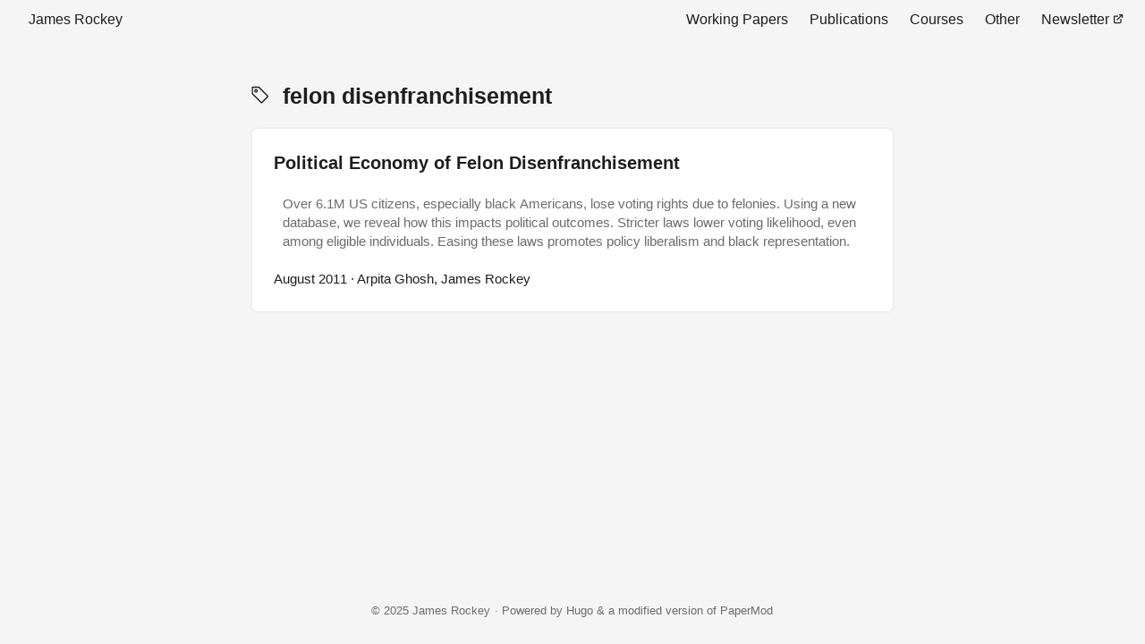

--- FILE ---
content_type: text/html; charset=utf-8
request_url: https://jamesrockey.com/tags/felon-disenfranchisement/
body_size: 2646
content:
<!doctype html><html lang=en dir=auto><head><meta charset=utf-8><meta http-equiv=x-ua-compatible content="IE=edge"><meta name=viewport content="width=device-width,initial-scale=1,shrink-to-fit=no"><meta name=robots content="index, follow"><title>felon disenfranchisement | James Rockey</title><meta name=keywords content><meta name=description content="I am a Professor of Economics at the University of Birmingham, England."><meta name=author content="James Rockey"><link rel=canonical href=https://jamesrockey.com/tags/felon-disenfranchisement/><link crossorigin=anonymous href=/assets/css/stylesheet.21e739e429a61e3645260b3d6d4d17b60ddd5f700816de1afbf8e62b882270ef.css integrity="sha256-Iec55CmmHjZFJgs9bU0Xtg3dX3AIFt4a+/jmK4gicO8=" rel="preload stylesheet" as=style><link rel=icon href=https://jamesrockey.com/favicon.ico><link rel=icon type=image/png sizes=16x16 href=https://jamesrockey.com/favicon-16x16.png><link rel=icon type=image/png sizes=32x32 href=https://jamesrockey.com/favicon-32x32.png><link rel=apple-touch-icon href=https://jamesrockey.com/apple-touch-icon.png><meta name=theme-color content="#2e2e33"><meta name=msapplication-TileColor content="#2e2e33"><link rel=alternate type=application/rss+xml href=https://jamesrockey.com/tags/felon-disenfranchisement/index.xml><noscript><style>#theme-toggle,.top-link{display:none}</style></noscript><meta property="og:title" content="felon disenfranchisement"><meta property="og:description" content="I am a Professor of Economics at the University of Birmingham, England."><meta property="og:type" content="website"><meta property="og:url" content="https://jamesrockey.com/tags/felon-disenfranchisement/"><meta name=twitter:card content="summary"><meta name=twitter:title content="felon disenfranchisement"><meta name=twitter:description content="I am a Professor of Economics at the University of Birmingham, England."><script async src="https://www.googletagmanager.com/gtag/js?id=G-2NWNN4XTRR"></script>
<script>window.dataLayer=window.dataLayer||[];function gtag(){dataLayer.push(arguments)}gtag("js",new Date),gtag("config","G-2NWNN4XTRR")</script><link rel=stylesheet href=https://cdn.jsdelivr.net/npm/katex@0.13.13/dist/katex.min.css integrity=sha384-RZU/ijkSsFbcmivfdRBQDtwuwVqK7GMOw6IMvKyeWL2K5UAlyp6WonmB8m7Jd0Hn crossorigin=anonymous><script defer src=https://cdn.jsdelivr.net/npm/katex@0.13.13/dist/katex.min.js integrity=sha384-pK1WpvzWVBQiP0/GjnvRxV4mOb0oxFuyRxJlk6vVw146n3egcN5C925NCP7a7BY8 crossorigin=anonymous></script>
<script defer src=https://cdn.jsdelivr.net/npm/katex@0.13.13/dist/contrib/auto-render.min.js integrity=sha384-vZTG03m+2yp6N6BNi5iM4rW4oIwk5DfcNdFfxkk9ZWpDriOkXX8voJBFrAO7MpVl crossorigin=anonymous></script>
<script>document.addEventListener("DOMContentLoaded",function(){renderMathInElement(document.body,{delimiters:[{left:"$$",right:"$$",display:!0},{left:"$",right:"$",display:!1},{left:"\\begin{equation}",right:"\\end{equation}",display:!0},{left:"\\begin{equation*}",right:"\\end{equation*}",display:!0},{left:"\\begin{align}",right:"\\end{align}",display:!0},{left:"\\begin{align*}",right:"\\end{align*}",display:!0},{left:"\\begin{alignat}",right:"\\end{alignat}",display:!0},{left:"\\begin{gather}",right:"\\end{gather}",display:!0},{left:"\\begin{CD}",right:"\\end{CD}",display:!0}],throwOnError:!1})})</script></head><body class=list id=top><header class=header><nav class=nav><div class=logo><a href=https://jamesrockey.com/ accesskey=h title="James Rockey"><img src=https://jamesrockey.com/favicon.ico alt aria-label=logo height=18 width=18>James Rockey</a><div class=logo-switches></div></div><ul id=menu><li><a href=https://jamesrockey.com/papers/ title="Working Papers"><span>Working Papers</span></a></li><li><a href=https://jamesrockey.com/publications/ title=Publications><span>Publications</span></a></li><li><a href=https://jamesrockey.com/courses/ title=Courses><span>Courses</span></a></li><li><a href=https://jamesrockey.com/other/ title=Other><span>Other</span></a></li><li><a href=https://jamesrockey.substack.com title=Newsletter><span>Newsletter</span>&nbsp;<svg fill="none" shape-rendering="geometricPrecision" stroke="currentcolor" stroke-linecap="round" stroke-linejoin="round" stroke-width="2.5" viewBox="0 0 24 24" height="12" width="12"><path d="M18 13v6a2 2 0 01-2 2H5a2 2 0 01-2-2V8a2 2 0 012-2h6"/><path d="M15 3h6v6"/><path d="M10 14 21 3"/></svg></a></li></ul></nav></header><main class=main><header class=page-header><h1><svg xmlns="http://www.w3.org/2000/svg" width="22" height="22" stroke-width="2" fill="currentcolor" class="bi bi-tag" viewBox="0 0 16 14"><path d="M6 4.5a1.5 1.5.0 11-3 0 1.5 1.5.0 013 0zm-1 0a.5.5.0 10-1 0 .5.5.0 001 0z"/><path d="M2 1h4.586a1 1 0 01.707.293l7 7a1 1 0 010 1.414l-4.586 4.586a1 1 0 01-1.414.0l-7-7A1 1 0 011 6.586V2a1 1 0 011-1zm0 5.586 7 7L13.586 9l-7-7H2v4.586z"/></svg>&nbsp; felon disenfranchisement</h1></header><article class="post-entry tag-entry"><figure class=entry-cover><img loading=lazy srcset="https://jamesrockey.com/papers/fd/d4_hu448d6a82d2e48f0cd81b8d83444efa24_81420_360x0_resize_box_3.png 360w ,https://jamesrockey.com/papers/fd/d4_hu448d6a82d2e48f0cd81b8d83444efa24_81420_480x0_resize_box_3.png 480w ,https://jamesrockey.com/papers/fd/d4_hu448d6a82d2e48f0cd81b8d83444efa24_81420_720x0_resize_box_3.png 720w ,https://jamesrockey.com/papers/fd/d4_hu448d6a82d2e48f0cd81b8d83444efa24_81420_1080x0_resize_box_3.png 1080w ,https://jamesrockey.com/papers/fd/d4.png 1280w" sizes="(min-width: 768px) 720px, 100vw" src=https://jamesrockey.com/papers/fd/d4.png alt="Percentage of Population with a Felony Conviction" width=1280 height=720></figure><header class=entry-header><h2>Political Economy of Felon Disenfranchisement</h2></header><div class=entry-content><p>Over 6.1M US citizens, especially black Americans, lose voting rights due to felonies. Using a new database, we reveal how this impacts political outcomes. Stricter laws lower voting likelihood, even among eligible individuals. Easing these laws promotes policy liberalism and black representation.</p></div><footer class=entry-footer><span title='2011-08-01 00:00:00 +0000 UTC'>August 2011</span>&nbsp;&#183;&nbsp;Arpita Ghosh, James Rockey</footer><a class=entry-link aria-label="post link to Political Economy of Felon Disenfranchisement" href=https://jamesrockey.com/papers/fd/></a></article></main><footer class=footer>&copy; 2025 James Rockey
<span>&#183; Powered by
<a href=https://gohugo.io/ rel="noopener noreferrer" target=_blank>Hugo</a> &
        <a href=https://github.com/pmichaillat/hugo-website/ rel=noopener target=_blank>a modified version</a>
of
<a href=https://github.com/adityatelange/hugo-PaperMod/ rel=noopener target=_blank>PaperMod</a></span></footer><script>let menu=document.getElementById("menu");menu&&(menu.scrollLeft=localStorage.getItem("menu-scroll-position"),menu.onscroll=function(){localStorage.setItem("menu-scroll-position",menu.scrollLeft)}),document.querySelectorAll('a[href^="#"]').forEach(e=>{e.addEventListener("click",function(e){e.preventDefault();var t=this.getAttribute("href").substr(1);window.matchMedia("(prefers-reduced-motion: reduce)").matches?document.querySelector(`[id='${decodeURIComponent(t)}']`).scrollIntoView():document.querySelector(`[id='${decodeURIComponent(t)}']`).scrollIntoView({behavior:"smooth"}),t==="top"?history.replaceState(null,null," "):history.pushState(null,null,`#${t}`)})})</script></body></html>

--- FILE ---
content_type: text/css; charset=utf-8
request_url: https://jamesrockey.com/assets/css/stylesheet.21e739e429a61e3645260b3d6d4d17b60ddd5f700816de1afbf8e62b882270ef.css
body_size: 3797
content:
/*
  PaperMod v6
  License: MIT https://github.com/adityatelange/hugo-PaperMod/blob/master/LICENSE
  Copyright (c) 2020 nanxiaobei and adityatelange
  Copyright (c) 2021-2022 adityatelange
*/
:root{--gap:24px;--content-gap:20px;--nav-width:1024px;--main-width:720px;--header-height:44px;--footer-height:70px;--radius:8px;--theme:rgb(255, 255, 255);--entry:rgb(255, 255, 255);--primary:rgb(30, 30, 30);--secondary:rgb(108, 108, 108);--tertiary:rgb(214, 214, 214);--gray:rgb(165, 165, 165);--content:rgb(30, 30, 30);--hljs-bg:rgb(28, 29, 33);--code-bg:rgb(245, 245, 245);--border:rgb(238, 238, 238);--darkpurple:#8e7bd0;--midpurple:#c0b5e5;--lightpurple:#e5e1f4;--semibold:500;--homesize:16px;--textsize:18px;--h1size:25px;--entrysize:15px;--headersize:16px;--footersize:13px;--lineheight:1.45;--lineclamp:8;--marginleft:26px}.dark{--theme:rgb(29, 30, 32);--entry:rgb(46, 46, 51);--primary:rgb(218, 218, 219);--secondary:rgb(155, 156, 157);--tertiary:rgb(65, 66, 68);--content:rgb(196, 196, 197);--hljs-bg:rgb(46, 46, 51);--code-bg:rgb(55, 56, 62);--border:rgb(51, 51, 51)}.list{background:var(--code-bg)}.dark.list{background:var(--theme)}*,::after,::before{box-sizing:border-box}html{-webkit-tap-highlight-color:transparent;overflow-y:scroll}a,button,body,h1,h2,h3,h4,h5,h6{color:var(--primary)}body{font-family:-apple-system,BlinkMacSystemFont,segoe ui,Roboto,Oxygen,Ubuntu,Cantarell,open sans,helvetica neue,sans-serif;font-size:18px;line-height:1.6;word-break:break-word;background:var(--theme)}article,aside,figcaption,figure,footer,header,hgroup,main,nav,section,table{display:block}h1,h2,h3,h4,h5,h6{line-height:1.2}h1,h2,h3,h4,h5,h6,p{margin-top:0;margin-bottom:0}ul{padding:0}a{text-decoration:none}body,figure,ul{margin:0}table{width:100%;border-collapse:collapse;border-spacing:0;overflow-x:auto;word-break:keep-all}button,input,textarea{padding:0;font:inherit;background:0 0;border:0}input,textarea{outline:0}button,input[type=button],input[type=submit]{cursor:pointer}input:-webkit-autofill,textarea:-webkit-autofill{box-shadow:0 0 0 50px var(--theme)inset}img{display:block;max-width:100%}.not-found{position:absolute;left:0;right:0;display:flex;align-items:center;justify-content:center;height:80%;font-size:160px;font-weight:700}.archive-posts{width:100%;font-size:16px}.archive-year{margin-top:40px}.archive-year-header{font-size:var(--h1size)}.archive-year:not(:last-of-type){border-bottom:2px solid var(--border)}.archive-month{display:flex;align-items:flex-start;padding:10px 0}.archive-month-header{margin:var(--homesize)0;width:200px;font-weight:var(--semibold);font-size:var(--homesize)}.archive-month:not(:last-of-type){border-bottom:2px solid var(--border)}.archive-entry{position:relative;padding:5px;margin:10px 0}.archive-entry-title{margin:5px 0;font-weight:400;font-size:var(--homesize)}.archive-count,.archive-meta{color:var(--secondary);font-size:14px}.footer,.top-link{font-size:var(--footersize);color:var(--secondary)}.footer{margin:auto;padding:calc((var(--footer-height) - var(--gap))/2)var(--gap);text-align:center;line-height:20px;background:var(--code-bg)}.footer span{margin-inline-start:1px;margin-inline-end:1px}.footer span:last-child{white-space:nowrap}.footer a{color:var(--secondary)}.footer a:hover{border-bottom:2px solid var(--darkpurple)}.top-link{visibility:hidden;position:fixed;bottom:60px;right:30px;z-index:99;background:var(--tertiary);width:42px;height:42px;padding:12px;border-radius:64px;transition:visibility .5s,opacity .8s linear}.top-link,.top-link svg{filter:drop-shadow(0 0 0 var(--theme))}.footer a:hover,.top-link:hover{color:var(--secondary)}.top-link:focus,#theme-toggle:focus{outline:0}.nav{display:flex;flex-wrap:wrap;justify-content:space-between;margin-inline-start:auto;margin-inline-end:auto;line-height:var(--header-height);background:var(--code-bg)}.nav a{display:block}.logo,#menu{display:flex;margin:auto var(--gap)}.logo{flex-wrap:inherit}.logo a{font-size:var(--headersize);font-weight:var(--semibold)}.logo a img,.logo a svg{display:inline;vertical-align:middle;pointer-events:none;transform:translate(0,-10%);border-radius:6px;margin-inline-end:8px}button#theme-toggle{font-size:20px;margin:auto 4px}body.dark #moon{vertical-align:middle;display:none}body:not(.dark) #sun{display:none}#menu{list-style:none;word-break:keep-all;overflow-x:auto;white-space:nowrap}#menu li+li{margin-inline-start:var(--gap)}#menu a{font-size:var(--headersize);font-weight:400}#menu .active{border-bottom:2px solid var(--darkpurple)}.lang-switch li,.lang-switch ul,.logo-switches{display:inline-flex;margin:auto 4px}.lang-switch{display:flex;flex-wrap:inherit}.lang-switch a{margin:auto 3px;font-size:16px;font-weight:500}.logo-switches{flex-wrap:inherit}.main{position:relative;min-height:calc(100vh - var(--header-height) - var(--footer-height));max-width:calc(var(--main-width) + var(--gap) * 2);margin:auto;padding:var(--gap)}.page-header h1{font-size:var(--h1size)}.pagination{display:flex}.pagination a{color:var(--theme);font-size:13px;line-height:36px;background:var(--primary);border-radius:calc(36px/2);padding:0 16px}.pagination .next{margin-inline-start:auto}.social-icons{padding:12px 0}.social-icons a:not(:last-of-type){margin-inline-end:12px}.social-icons a svg{height:26px;width:26px}.social-icons a:hover{color:var(--darkpurple)}code{direction:ltr}code{text-size-adjust:100%;-ms-text-size-adjust:100%;-moz-text-size-adjust:100%;-webkit-text-size-adjust:100%}div.highlight,pre{position:relative}.copy-code{display:none;position:absolute;top:4px;right:4px;color:rgba(255,255,255,.8);background:rgba(78,78,78,.8);border-radius:var(--radius);padding:0 5px;font-size:14px;user-select:none}div.highlight:hover .copy-code,pre:hover .copy-code{display:block}.first-entry{position:relative;display:flex;flex-direction:column;justify-content:center;min-height:200px;margin:var(--gap)0 calc(var(--gap) * 2)}.first-entry .entry-header{overflow:hidden;display:-webkit-box;-webkit-box-orient:vertical;-webkit-line-clamp:8}.first-entry .entry-header h1{font-size:34px;line-height:1.3}.first-entry .entry-content{margin:14px 0;font-size:16px;-webkit-line-clamp:8}.first-entry .entry-footer{font-size:14px}.home-info .entry-content{-webkit-line-clamp:unset}.post-entry{position:relative;margin-bottom:var(--gap);padding:var(--gap);background:var(--entry);border-radius:var(--radius);transition:transform .1s;border:2px solid var(--border)}.post-entry:hover{border:2px solid var(--midpurple)}.tag-entry .entry-cover{display:none}.entry-header h2{font-size:20px;line-height:var(--lineheight)}.entry-content{margin:20px 10px;color:var(--secondary);font-size:var(--entrysize);line-height:var(--lineheight);overflow:hidden;display:-webkit-box;-webkit-box-orient:vertical;-webkit-line-clamp:8}.entry-footer{color:var(--content);font-size:var(--entrysize)}.entry-link{position:absolute;left:0;right:0;top:0;bottom:0}.entry-cover,.entry-isdraft{font-size:var(--entrysize);color:var(--secondary)}.entry-cover{margin-bottom:var(--gap);text-align:center}.entry-cover img{border-radius:var(--radius);pointer-events:none;width:90%;height:auto}.entry-cover a{color:var(--secondary);box-shadow:0 1px 0 var(--primary)}.page-header,.post-header{margin:24px auto var(--content-gap)}.post-title{margin-bottom:20px;font-size:36px}.post-description{margin-top:10px;margin-bottom:5px}.post-meta,.breadcrumbs{color:var(--secondary);font-size:15px}.post-meta .i18n_list li{display:inline-flex;list-style:none;margin:auto 3px;box-shadow:0 1px 0 var(--secondary)}.breadcrumbs a{font-size:15px}.post-content{color:var(--content);line-height:var(--lineheight);font-size:var(--textsize)}.post-content h3,.post-content h4,.post-content h5,.post-content h6{margin:24px 0 16px}.post-content h1{margin:40px auto 32px;font-size:40px}.post-content h2{margin:32px auto 24px;font-size:24px}.post-content h3{font-size:19px}.post-content h4{font-size:15px;font-weight:var(--semibold);text-transform:uppercase;color:var(--gray)}.post-content h5{font-size:14px;font-weight:var(--semibold);text-transform:uppercase;color:var(--gray)}.post-content h6{font-size:var(--footersize);color:var(--secondary)}.post-content a,.post-meta a,.toc a:hover{box-shadow:0 2px 0 var(--darkpurple);color:currentColor}} .post-content a code { margin: auto 0; border-radius: 0; box-shadow: 0 -1px 0 var(--primary) inset; } .post-content del { text-decoration: none; background: linear-gradient(to right,var(--primary) 100%,transparent 0) 0 50%/1px 1px repeat-x; } .post-content dl,.post-content ol,.post-content p,.post-content figure,.post-content ul { margin-bottom: var(--content-gap); } .post-content ol,.post-content ul { padding-inline-start: 20px; margin-left: var(--marginleft); } .post-content li { margin-top: 5px; } .post-content li::marker { color: var(--gray); } .post-content li p { margin-bottom: 0; } .post-content dl { display: flex; flex-wrap: wrap; margin: 0; } .post-content dt { width: 25%; font-weight: 700; } .post-content dd { width: 75%; margin-inline-start: 0; padding-inline-start: 10px; } .post-content dd~dd,.post-content dt~dt { margin-top: 10px; } .post-content table { margin-bottom: 32px; } .post-content table th,.post-content table:not(.highlighttable,.highlight table,.gist .highlight) td { min-width: 80px; padding: 12px 8px; line-height: var(--lineheight); border-bottom: 1px solid var(--border); } .post-content table th { font-size: 14px; text-align: start; } .post-content table:not(.highlighttable) td code:only-child { margin: auto 0; } .post-content .highlight table { border-radius: var(--radius); } .post-content .highlight:not(table) { margin: 10px auto; background: var(--hljs-bg) !important; border-radius: var(--radius); direction: ltr; } .post-content li>.highlight { margin-inline-end: 0; } .post-content ul pre { margin-inline-start: calc(var(--gap) * -2); } .post-content .highlight pre { margin: 0; } .post-content .highlighttable { table-layout: fixed; } .post-content .highlighttable td:first-child { width: 40px; } .post-content .highlighttable td .linenodiv { padding-inline-end: 0 !important; } .post-content .highlighttable td .highlight,.post-content .highlighttable td .linenodiv pre { margin-bottom: 0; } .post-content code { margin: auto 4px; padding: 4px 6px; font-size: 0.78em; line-height: var(--lineheight); background: var(--code-bg); border-radius: 2px; border: 1px solid var(--border); } .post-content pre code { display: block; margin: auto 0; padding: 10px; color: var(--secondary); border-radius: var(--radius); overflow-x: auto; word-break: break-all; } .post-content blockquote { margin: 20px 0; padding: 0 14px; border-inline-start: 4px solid var(--gray); } .post-content hr { margin: 30px 0; height: 2px; background: var(--tertiary); border: 0; } .post-content iframe { max-width: 100%; } .post-content img { border-radius: 4px; margin: 1rem 0; } .post-content img[src*="#center"] { margin: 1rem auto; } .post-content figure.align-center { text-align: center; } .post-content figure>figcaption { color: var(--primary); font-size: 16px; font-weight: bold; margin: 8px 0 16px; } .post-content figure>figcaption>p { color: var(--secondary); font-size: 14px; font-weight: normal; } .toc { margin: 0 2px 20px 2px; border: 1px solid var(--border); background: var(--code-bg); border-radius: var(--radius); padding: 0.4em; } .toc li::marker { color: var(--gray); } .dark .toc { background: var(--entry); } .toc details summary { cursor: zoom-in; margin-inline-start: calc(var(--marginleft) - 12px); } .toc details[open] summary { cursor: zoom-out; } .toc .details { display: inline; font-weight: var(--semibold); text-transform: uppercase; font-size: 15px; } .toc .inner { margin: 0 calc(var(--marginleft) - 12px); padding: 10px 20px; font-size: 16px; } .toc li ul { margin-inline-start: var(--gap); } .toc summary:focus { outline: 0; } .post-footer { margin-top: 60px; } .post-tags li { display: inline-block; margin-inline-end: 5px; margin-bottom: 10px; } .post-tags a,.share-buttons,.paginav { border-radius: var(--radius); background: var(--code-bg); border: 1px solid var(--border); } .post-tags a { display: block; padding-inline-start: 10px; padding-inline-end: 10px; color: var(--secondary); font-size: 16px; line-height: 32px; background: var(--code-bg); } .post-tags a:hover { background: var(--lightpurple); } .paginav a:hover { background: var(--lightpurple); } .share-buttons { margin: 13px 0; padding-inline-start: var(--radius); display: flex; justify-content: center; overflow-x: auto; } .share-buttons a { margin-top: 10px; } .share-buttons a:not(:last-of-type) { margin-inline-end: 12px; } h1:hover .anchor,h2:hover .anchor,h3:hover .anchor,h4:hover .anchor,h5:hover .anchor,h6:hover .anchor { display: inline-flex; color: var(--darkpurple); margin-inline-start: 10px; font-weight: 700; user-select: none; box-shadow: 0 0px 0 var(--darkpurple); } .paginav { margin: 10px 0; display: flex; line-height: var(--lineheight); font-size: var(--footersize); border-radius: var(--radius); } .paginav a { padding-inline-start: 15px; padding-inline-end: 15px; border-radius: var(--radius); color: var(--secondary); } .paginav .title { letter-spacing: 1px; text-transform: uppercase; font-size: small; color: var(--secondary); } .paginav .prev,.paginav .next { width: 50%; } .paginav .next { margin-inline-start: auto; text-align: right; } [dir=rtl] .paginav .next { text-align: left; } h1>a>svg { display: inline; } img.in-text { display: inline; margin: auto; } a[href^="#fn:"],a[href^="#fnref:"] { box-shadow: 0 0px 0 var(--darkpurple); } a[href^="#fn:"]:hover,a[href^="#fnref:"]:hover { color: var(--darkpurple); }.buttons,.main .profile { display: flex; justify-content: left; } .main .profile { align-items: center; min-height: calc(100vh - var(--footer-height) - (var(--gap) * 2)); font-size: var(--homesize); line-height: var(--lineheight); } .profile .profile_inner h1 { padding: 12px 0; font-size: 40px; } .profile img { display: inline-table; border-radius: 50%; } .buttons { flex-wrap: wrap; margin: 0 auto; } .button { background: var(--tertiary); border-radius: var(--radius); margin: 8px 16px 8px 0px; padding: 6px; transition: transform 0.1s; } .button-inner { padding: 0 8px; } .button:hover { background: var(--midpurple); } .gray-line { border: 4px solid; color: var(--tertiary); width: 100%; }#searchbox input { padding: 4px 10px; width: 100%; color: var(--primary); border-radius: var(--radius); background: var(--entry); border: 1px solid var(--border); } #searchResults li { list-style: none; border-radius: var(--radius); padding: 10px; margin: 10px 0; position: relative; font-weight: 400; } #searchResults { margin: 10px 0; width: 100%; } #searchResults a { position: absolute; width: 100%; height: 100%; top: 0px; left: 0px; outline: none; } #searchResults .focus { border: 1px solid var(--midpurple); } .terms-tags li { display: inline-block; margin: 10px; font-weight: 400; } .terms-tags a { display: block; padding: 3px 10px; background: var(--entry); border-radius: 6px; transition: transform 0.1s; border: 1px solid var(--border); font-size: var(--homesize); } .terms-tags a:hover { background: var(--lightpurple); } .chroma { background-color: unset !important;} @media screen and (max-width: 768px) { :root{--gap:14px}.profile img{transform:scale(.85)}.first-entry{min-height:260px}.archive-month{flex-direction:column}.archive-year{margin-top:20px}.footer{padding:calc((var(--footer-height) - var(--gap) - 10px)/2)var(--gap)}} @media screen and (max-width: 900px) { .list .top-link{transform:translateY(-5rem)}} @media (prefers-reduced-motion) { .terms-tags a:active,.button:active,.post-entry:active,.top-link,#searchResults .focus,#searchResults li:active{transform:none}}.post-cover img{height:200px;width:auto;object-fit:cover;object-position:center;border-radius:8px}